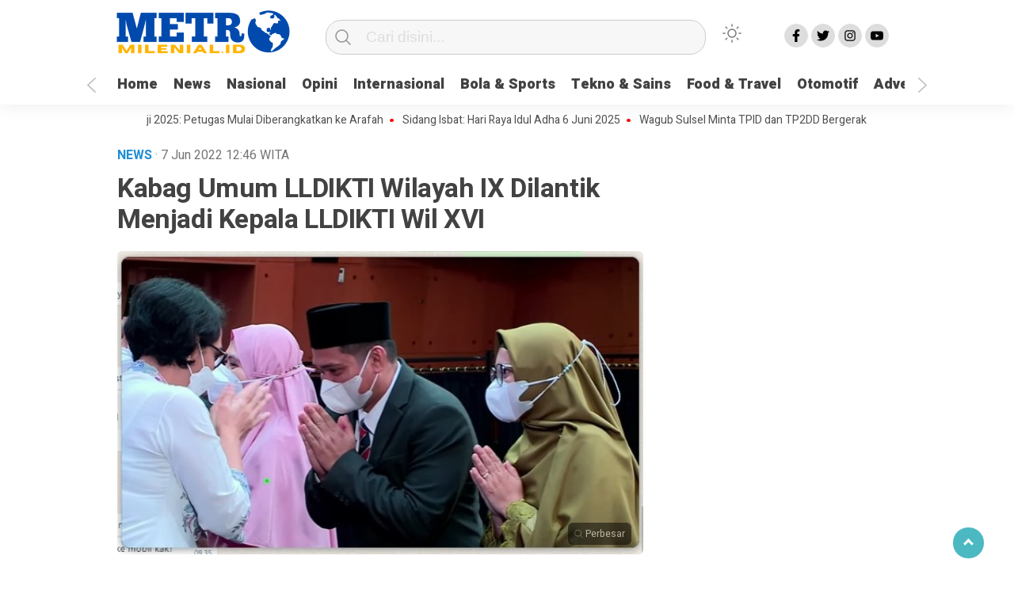

--- FILE ---
content_type: text/html; charset=UTF-8
request_url: https://metromilenial.id/2022/06/07/kabag-umum-lldikti-wilayah-ix-dilantik-menjadi-kepala-lldikti-wil-xvi/
body_size: 12472
content:
<!doctype html><html class="no-js" lang="id" ><head><meta charset="UTF-8"><link href="http://gmpg.org/xfn/11" rel="profile"><link href="https://metromilenial.id/xmlrpc.php" rel="pingback"><meta http-equiv="x-ua-compatible" content="ie=edge"><meta content="width=device-width, initial-scale=1" name="viewport"><meta name='robots' content='index, follow, max-image-preview:large, max-snippet:-1, max-video-preview:-1' /> <!-- This site is optimized with the Yoast SEO plugin v25.1 - https://yoast.com/wordpress/plugins/seo/ --><link media="all" href="https://metromilenial.id/wp-content/cache/autoptimize/css/autoptimize_8e9f2baff9f9af47acfbea41f1632d4b.css" rel="stylesheet"><link media="screen" href="https://metromilenial.id/wp-content/cache/autoptimize/css/autoptimize_f8d8cb9576a4a9303b64bfdbf3cde306.css" rel="stylesheet"><title>Kabag Umum LLDIKTI Wilayah IX Dilantik Menjadi Kepala LLDIKTI Wil XVI - Metro Milenial</title><link rel="canonical" href="https://metromilenial.id/2022/06/07/kabag-umum-lldikti-wilayah-ix-dilantik-menjadi-kepala-lldikti-wil-xvi/" /><meta property="og:locale" content="id_ID" /><meta property="og:type" content="article" /><meta property="og:title" content="Kabag Umum LLDIKTI Wilayah IX Dilantik Menjadi Kepala LLDIKTI Wil XVI - Metro Milenial" /><meta property="og:description" content="MAKASSAR &#8212; Hari ini LLDIKTI Wilayah IX melepas Kepala Bagian Umum LLDIKTI Wilayah IX untuk..." /><meta property="og:url" content="https://metromilenial.id/2022/06/07/kabag-umum-lldikti-wilayah-ix-dilantik-menjadi-kepala-lldikti-wil-xvi/" /><meta property="og:site_name" content="Metro Milenial" /><meta property="article:publisher" content="https://www.facebook.com/profile.php?id=100081594500324" /><meta property="article:published_time" content="2022-06-07T04:46:47+00:00" /><meta property="article:modified_time" content="2022-06-07T04:56:45+00:00" /><meta property="og:image" content="https://metromilenial.id/wp-content/plugins/og-image-overlay-master/generate-og-image.php?p=1784" /><meta property="og:image:width" content="622" /><meta property="og:image:height" content="359" /><meta property="og:image:type" content="image/jpeg" /><meta name="author" content="metromilenial" /><meta name="twitter:card" content="summary_large_image" /><meta name="twitter:creator" content="@metromilenial" /><meta name="twitter:site" content="@metromilenial" /><meta name="twitter:label1" content="Ditulis oleh" /><meta name="twitter:data1" content="metromilenial" /><meta name="twitter:label2" content="Estimasi waktu membaca" /><meta name="twitter:data2" content="3 menit" /> <script type="application/ld+json" class="yoast-schema-graph">{"@context":"https://schema.org","@graph":[{"@type":"Article","@id":"https://metromilenial.id/2022/06/07/kabag-umum-lldikti-wilayah-ix-dilantik-menjadi-kepala-lldikti-wil-xvi/#article","isPartOf":{"@id":"https://metromilenial.id/2022/06/07/kabag-umum-lldikti-wilayah-ix-dilantik-menjadi-kepala-lldikti-wil-xvi/"},"author":{"name":"metromilenial","@id":"https://metromilenial.id/#/schema/person/306995868efa28320b73a4706d36cedf"},"headline":"Kabag Umum LLDIKTI Wilayah IX Dilantik Menjadi Kepala LLDIKTI Wil XVI","datePublished":"2022-06-07T04:46:47+00:00","dateModified":"2022-06-07T04:56:45+00:00","mainEntityOfPage":{"@id":"https://metromilenial.id/2022/06/07/kabag-umum-lldikti-wilayah-ix-dilantik-menjadi-kepala-lldikti-wil-xvi/"},"wordCount":427,"commentCount":0,"publisher":{"@id":"https://metromilenial.id/#organization"},"image":{"@id":"https://metromilenial.id/2022/06/07/kabag-umum-lldikti-wilayah-ix-dilantik-menjadi-kepala-lldikti-wil-xvi/#primaryimage"},"thumbnailUrl":"https://metromilenial.id/wp-content/uploads/2022/06/WhatsApp-Image-2022-06-07-at-10.39.52-AM.jpeg","keywords":["Kepala Bagian Umum","LLDIKTI Wilayah IX Melepas"],"articleSection":["News"],"inLanguage":"id","potentialAction":[{"@type":"CommentAction","name":"Comment","target":["https://metromilenial.id/2022/06/07/kabag-umum-lldikti-wilayah-ix-dilantik-menjadi-kepala-lldikti-wil-xvi/#respond"]}]},{"@type":"WebPage","@id":"https://metromilenial.id/2022/06/07/kabag-umum-lldikti-wilayah-ix-dilantik-menjadi-kepala-lldikti-wil-xvi/","url":"https://metromilenial.id/2022/06/07/kabag-umum-lldikti-wilayah-ix-dilantik-menjadi-kepala-lldikti-wil-xvi/","name":"Kabag Umum LLDIKTI Wilayah IX Dilantik Menjadi Kepala LLDIKTI Wil XVI - Metro Milenial","isPartOf":{"@id":"https://metromilenial.id/#website"},"primaryImageOfPage":{"@id":"https://metromilenial.id/2022/06/07/kabag-umum-lldikti-wilayah-ix-dilantik-menjadi-kepala-lldikti-wil-xvi/#primaryimage"},"image":{"@id":"https://metromilenial.id/2022/06/07/kabag-umum-lldikti-wilayah-ix-dilantik-menjadi-kepala-lldikti-wil-xvi/#primaryimage"},"thumbnailUrl":"https://metromilenial.id/wp-content/uploads/2022/06/WhatsApp-Image-2022-06-07-at-10.39.52-AM.jpeg","datePublished":"2022-06-07T04:46:47+00:00","dateModified":"2022-06-07T04:56:45+00:00","breadcrumb":{"@id":"https://metromilenial.id/2022/06/07/kabag-umum-lldikti-wilayah-ix-dilantik-menjadi-kepala-lldikti-wil-xvi/#breadcrumb"},"inLanguage":"id","potentialAction":[{"@type":"ReadAction","target":["https://metromilenial.id/2022/06/07/kabag-umum-lldikti-wilayah-ix-dilantik-menjadi-kepala-lldikti-wil-xvi/"]}]},{"@type":"ImageObject","inLanguage":"id","@id":"https://metromilenial.id/2022/06/07/kabag-umum-lldikti-wilayah-ix-dilantik-menjadi-kepala-lldikti-wil-xvi/#primaryimage","url":"https://metromilenial.id/wp-content/uploads/2022/06/WhatsApp-Image-2022-06-07-at-10.39.52-AM.jpeg","contentUrl":"https://metromilenial.id/wp-content/uploads/2022/06/WhatsApp-Image-2022-06-07-at-10.39.52-AM.jpeg","width":622,"height":359},{"@type":"BreadcrumbList","@id":"https://metromilenial.id/2022/06/07/kabag-umum-lldikti-wilayah-ix-dilantik-menjadi-kepala-lldikti-wil-xvi/#breadcrumb","itemListElement":[{"@type":"ListItem","position":1,"name":"Home","item":"https://metromilenial.id/"},{"@type":"ListItem","position":2,"name":"Kabag Umum LLDIKTI Wilayah IX Dilantik Menjadi Kepala LLDIKTI Wil XVI"}]},{"@type":"WebSite","@id":"https://metromilenial.id/#website","url":"https://metromilenial.id/","name":"Metro Milenial","description":"Bersama Membangun Dunia Milenial","publisher":{"@id":"https://metromilenial.id/#organization"},"potentialAction":[{"@type":"SearchAction","target":{"@type":"EntryPoint","urlTemplate":"https://metromilenial.id/?s={search_term_string}"},"query-input":{"@type":"PropertyValueSpecification","valueRequired":true,"valueName":"search_term_string"}}],"inLanguage":"id"},{"@type":"Organization","@id":"https://metromilenial.id/#organization","name":"metromilenial Group","url":"https://metromilenial.id/","logo":{"@type":"ImageObject","inLanguage":"id","@id":"https://metromilenial.id/#/schema/logo/image/","url":"https://metromilenial.id/wp-content/uploads/2022/06/cropped-METR-removebg-preview-1.png","contentUrl":"https://metromilenial.id/wp-content/uploads/2022/06/cropped-METR-removebg-preview-1.png","width":232,"height":61,"caption":"metromilenial Group"},"image":{"@id":"https://metromilenial.id/#/schema/logo/image/"},"sameAs":["https://www.facebook.com/profile.php?id=100081594500324","https://x.com/metromilenial"]},{"@type":"Person","@id":"https://metromilenial.id/#/schema/person/306995868efa28320b73a4706d36cedf","name":"metromilenial","image":{"@type":"ImageObject","inLanguage":"id","@id":"https://metromilenial.id/#/schema/person/image/","url":"https://secure.gravatar.com/avatar/fc6679100c067d2d86a07e0beef4a9ebbce792ab138550f4db1354d7e58a4fdf?s=96&d=mm&r=g","contentUrl":"https://secure.gravatar.com/avatar/fc6679100c067d2d86a07e0beef4a9ebbce792ab138550f4db1354d7e58a4fdf?s=96&d=mm&r=g","caption":"metromilenial"},"sameAs":["https://metromilenial.id/wp"],"url":"https://metromilenial.id/author/metromilenial/"}]}</script> <!-- / Yoast SEO plugin. --><link rel='dns-prefetch' href='//cdn.jsdelivr.net' /><link rel="alternate" type="application/rss+xml" title="Metro Milenial &raquo; Feed" href="https://metromilenial.id/feed/" /><link rel="alternate" type="application/rss+xml" title="Metro Milenial &raquo; Umpan Komentar" href="https://metromilenial.id/comments/feed/" /> <script type="text/javascript" id="wpp-js" src="https://metromilenial.id/wp-content/plugins/wordpress-popular-posts/assets/js/wpp.min.js?ver=7.3.6" data-sampling="0" data-sampling-rate="100" data-api-url="https://metromilenial.id/wp-json/wordpress-popular-posts" data-post-id="1784" data-token="36f62e8afe" data-lang="0" data-debug="0"></script> <link rel="alternate" type="application/rss+xml" title="Metro Milenial &raquo; Kabag Umum LLDIKTI Wilayah IX Dilantik Menjadi Kepala LLDIKTI Wil XVI Umpan Komentar" href="https://metromilenial.id/2022/06/07/kabag-umum-lldikti-wilayah-ix-dilantik-menjadi-kepala-lldikti-wil-xvi/feed/" /> <script type="text/javascript">/* <![CDATA[ */
window._wpemojiSettings = {"baseUrl":"https:\/\/s.w.org\/images\/core\/emoji\/16.0.1\/72x72\/","ext":".png","svgUrl":"https:\/\/s.w.org\/images\/core\/emoji\/16.0.1\/svg\/","svgExt":".svg","source":{"concatemoji":"https:\/\/metromilenial.id\/wp-includes\/js\/wp-emoji-release.min.js?ver=6.8.3"}};
/*! This file is auto-generated */
!function(s,n){var o,i,e;function c(e){try{var t={supportTests:e,timestamp:(new Date).valueOf()};sessionStorage.setItem(o,JSON.stringify(t))}catch(e){}}function p(e,t,n){e.clearRect(0,0,e.canvas.width,e.canvas.height),e.fillText(t,0,0);var t=new Uint32Array(e.getImageData(0,0,e.canvas.width,e.canvas.height).data),a=(e.clearRect(0,0,e.canvas.width,e.canvas.height),e.fillText(n,0,0),new Uint32Array(e.getImageData(0,0,e.canvas.width,e.canvas.height).data));return t.every(function(e,t){return e===a[t]})}function u(e,t){e.clearRect(0,0,e.canvas.width,e.canvas.height),e.fillText(t,0,0);for(var n=e.getImageData(16,16,1,1),a=0;a<n.data.length;a++)if(0!==n.data[a])return!1;return!0}function f(e,t,n,a){switch(t){case"flag":return n(e,"\ud83c\udff3\ufe0f\u200d\u26a7\ufe0f","\ud83c\udff3\ufe0f\u200b\u26a7\ufe0f")?!1:!n(e,"\ud83c\udde8\ud83c\uddf6","\ud83c\udde8\u200b\ud83c\uddf6")&&!n(e,"\ud83c\udff4\udb40\udc67\udb40\udc62\udb40\udc65\udb40\udc6e\udb40\udc67\udb40\udc7f","\ud83c\udff4\u200b\udb40\udc67\u200b\udb40\udc62\u200b\udb40\udc65\u200b\udb40\udc6e\u200b\udb40\udc67\u200b\udb40\udc7f");case"emoji":return!a(e,"\ud83e\udedf")}return!1}function g(e,t,n,a){var r="undefined"!=typeof WorkerGlobalScope&&self instanceof WorkerGlobalScope?new OffscreenCanvas(300,150):s.createElement("canvas"),o=r.getContext("2d",{willReadFrequently:!0}),i=(o.textBaseline="top",o.font="600 32px Arial",{});return e.forEach(function(e){i[e]=t(o,e,n,a)}),i}function t(e){var t=s.createElement("script");t.src=e,t.defer=!0,s.head.appendChild(t)}"undefined"!=typeof Promise&&(o="wpEmojiSettingsSupports",i=["flag","emoji"],n.supports={everything:!0,everythingExceptFlag:!0},e=new Promise(function(e){s.addEventListener("DOMContentLoaded",e,{once:!0})}),new Promise(function(t){var n=function(){try{var e=JSON.parse(sessionStorage.getItem(o));if("object"==typeof e&&"number"==typeof e.timestamp&&(new Date).valueOf()<e.timestamp+604800&&"object"==typeof e.supportTests)return e.supportTests}catch(e){}return null}();if(!n){if("undefined"!=typeof Worker&&"undefined"!=typeof OffscreenCanvas&&"undefined"!=typeof URL&&URL.createObjectURL&&"undefined"!=typeof Blob)try{var e="postMessage("+g.toString()+"("+[JSON.stringify(i),f.toString(),p.toString(),u.toString()].join(",")+"));",a=new Blob([e],{type:"text/javascript"}),r=new Worker(URL.createObjectURL(a),{name:"wpTestEmojiSupports"});return void(r.onmessage=function(e){c(n=e.data),r.terminate(),t(n)})}catch(e){}c(n=g(i,f,p,u))}t(n)}).then(function(e){for(var t in e)n.supports[t]=e[t],n.supports.everything=n.supports.everything&&n.supports[t],"flag"!==t&&(n.supports.everythingExceptFlag=n.supports.everythingExceptFlag&&n.supports[t]);n.supports.everythingExceptFlag=n.supports.everythingExceptFlag&&!n.supports.flag,n.DOMReady=!1,n.readyCallback=function(){n.DOMReady=!0}}).then(function(){return e}).then(function(){var e;n.supports.everything||(n.readyCallback(),(e=n.source||{}).concatemoji?t(e.concatemoji):e.wpemoji&&e.twemoji&&(t(e.twemoji),t(e.wpemoji)))}))}((window,document),window._wpemojiSettings);
/* ]]> */</script> <script  src="https://metromilenial.id/wp-includes/js/jquery/jquery.min.js?ver=3.7.1" id="jquery-core-js"></script> <link rel="https://api.w.org/" href="https://metromilenial.id/wp-json/" /><link rel="alternate" title="JSON" type="application/json" href="https://metromilenial.id/wp-json/wp/v2/posts/1784" /><link rel="EditURI" type="application/rsd+xml" title="RSD" href="https://metromilenial.id/xmlrpc.php?rsd" /><meta name="generator" content="WordPress 6.8.3" /><link rel='shortlink' href='https://metromilenial.id/?p=1784' /><link rel="alternate" title="oEmbed (JSON)" type="application/json+oembed" href="https://metromilenial.id/wp-json/oembed/1.0/embed?url=https%3A%2F%2Fmetromilenial.id%2F2022%2F06%2F07%2Fkabag-umum-lldikti-wilayah-ix-dilantik-menjadi-kepala-lldikti-wil-xvi%2F" /><link rel="alternate" title="oEmbed (XML)" type="text/xml+oembed" href="https://metromilenial.id/wp-json/oembed/1.0/embed?url=https%3A%2F%2Fmetromilenial.id%2F2022%2F06%2F07%2Fkabag-umum-lldikti-wilayah-ix-dilantik-menjadi-kepala-lldikti-wil-xvi%2F&#038;format=xml" /><meta property="fb:app_id" content=""/><meta name="onesignal" content="wordpress-plugin"/> <script>window.OneSignalDeferred = window.OneSignalDeferred || [];

      OneSignalDeferred.push(function(OneSignal) {
        var oneSignal_options = {};
        window._oneSignalInitOptions = oneSignal_options;

        oneSignal_options['serviceWorkerParam'] = { scope: '/wp-content/plugins/onesignal-free-web-push-notifications/sdk_files/push/onesignal/' };
oneSignal_options['serviceWorkerPath'] = 'OneSignalSDKWorker.js';

        OneSignal.Notifications.setDefaultUrl("https://metromilenial.id");

        oneSignal_options['wordpress'] = true;
oneSignal_options['appId'] = 'e81bba4c-1f2d-41b2-9b3b-91f5041fbbcd';
oneSignal_options['allowLocalhostAsSecureOrigin'] = true;
oneSignal_options['welcomeNotification'] = { };
oneSignal_options['welcomeNotification']['title'] = "";
oneSignal_options['welcomeNotification']['message'] = "";
oneSignal_options['path'] = "https://metromilenial.id/wp-content/plugins/onesignal-free-web-push-notifications/sdk_files/";
oneSignal_options['safari_web_id'] = "web.onesignal.auto.62a04992-e924-4258-8064-560c4d6dc347";
oneSignal_options['promptOptions'] = { };
oneSignal_options['notifyButton'] = { };
oneSignal_options['notifyButton']['enable'] = true;
oneSignal_options['notifyButton']['position'] = 'bottom-right';
oneSignal_options['notifyButton']['theme'] = 'default';
oneSignal_options['notifyButton']['size'] = 'medium';
oneSignal_options['notifyButton']['showCredit'] = true;
oneSignal_options['notifyButton']['text'] = {};
              OneSignal.init(window._oneSignalInitOptions);
                    });

      function documentInitOneSignal() {
        var oneSignal_elements = document.getElementsByClassName("OneSignal-prompt");

        var oneSignalLinkClickHandler = function(event) { OneSignal.Notifications.requestPermission(); event.preventDefault(); };        for(var i = 0; i < oneSignal_elements.length; i++)
          oneSignal_elements[i].addEventListener('click', oneSignalLinkClickHandler, false);
      }

      if (document.readyState === 'complete') {
           documentInitOneSignal();
      }
      else {
           window.addEventListener("load", function(event){
               documentInitOneSignal();
          });
      }</script> <link rel="icon" href="https://metromilenial.id/wp-content/uploads/2022/05/MM__3_-removebg-preview-32x32.png" sizes="32x32" /><link rel="icon" href="https://metromilenial.id/wp-content/uploads/2022/05/MM__3_-removebg-preview-192x192.png" sizes="192x192" /><link rel="apple-touch-icon" href="https://metromilenial.id/wp-content/uploads/2022/05/MM__3_-removebg-preview-180x180.png" /><meta name="msapplication-TileImage" content="https://metromilenial.id/wp-content/uploads/2022/05/MM__3_-removebg-preview-270x270.png" /><meta name="theme-color" content="#009BA9" /> <script src="https://cdn.onesignal.com/sdks/OneSignalSDK.js" async=""></script> <script>window.OneSignal = window.OneSignal || [];
  OneSignal.push(function() {
    OneSignal.init({
      appId: "e81bba4c-1f2d-41b2-9b3b-91f5041fbbcd",
    });
  });</script> <meta name="google-site-verification" content="ZJYyg0EtFJhxFy4w76erNi_PH-fNxmWFd_gS5BjcwBk" /> <!-- Global site tag (gtag.js) - Google Analytics --> <script async src="https://www.googletagmanager.com/gtag/js?id=UA-230285172-1"></script> <script>window.dataLayer = window.dataLayer || [];
  function gtag(){dataLayer.push(arguments);}
  gtag('js', new Date());

  gtag('config', 'UA-230285172-1');</script> <!-- Google Tag Manager --> <script>(function(w,d,s,l,i){w[l]=w[l]||[];w[l].push({'gtm.start':
new Date().getTime(),event:'gtm.js'});var f=d.getElementsByTagName(s)[0],
j=d.createElement(s),dl=l!='dataLayer'?'&l='+l:'';j.async=true;j.src=
'https://www.googletagmanager.com/gtm.js?id='+i+dl;f.parentNode.insertBefore(j,f);
})(window,document,'script','dataLayer','GTM-WZBGKGJ');</script> <!-- End Google Tag Manager --></head><body class="wp-singular post-template-default single single-post postid-1784 single-format-standard wp-custom-logo wp-theme-kobaran" > <script>// Get the modal
var modal = document.getElementById('sidebar-banner-mobile-bawah');

// When the user clicks anywhere outside of the modal, close it
window.onclick = function(event) {
  if (event.target == modal) {
    modal.style.display = "none";
  }
}</script> <div id="sidebar-banner-mobile-bawah"><div></div><!-- sidebar-banner-mobile-bawah WRAP --></div><!-- sidebar-banner-mobile-bawah BANNER --><header><div class="hamburger-button"><p class="atas"></p><p class="tengah"></p><p class="bawah"></p></div><div class="mobile-menu-kiri-wrap"><p class="judul-menu"> Menu <span class="close-button-hamburger">&#10006;</span></p><div class="container"><div class="modegelap"> Mode Gelap</div> <label class="switch" for="checkbox"> <input type="checkbox" class="tombolmodegelap" id="checkbox" /><div class="slider round"></div> </label></div><div class="menu-menu-utama-container"><ul id="menu-menu-utama" class="mobile-menu-kiri"><li id="menu-item-1199" class="menu-item menu-item-type-custom menu-item-object-custom menu-item-home menu-item-1199"><a href="https://metromilenial.id/">Home</a></li><li id="menu-item-1201" class="menu-item menu-item-type-taxonomy menu-item-object-category current-post-ancestor current-menu-parent current-post-parent menu-item-1201"><a href="https://metromilenial.id/category/news/">News</a></li><li id="menu-item-1546" class="menu-item menu-item-type-taxonomy menu-item-object-category menu-item-1546"><a href="https://metromilenial.id/category/nasional/">Nasional</a></li><li id="menu-item-1551" class="menu-item menu-item-type-taxonomy menu-item-object-category menu-item-1551"><a href="https://metromilenial.id/category/opini/">Opini</a></li><li id="menu-item-1547" class="menu-item menu-item-type-taxonomy menu-item-object-category menu-item-1547"><a href="https://metromilenial.id/category/internasional/">Internasional</a></li><li id="menu-item-1205" class="menu-item menu-item-type-taxonomy menu-item-object-category menu-item-1205"><a href="https://metromilenial.id/category/bola-sports/">Bola &amp; Sports</a></li><li id="menu-item-1215" class="menu-item menu-item-type-taxonomy menu-item-object-category menu-item-1215"><a href="https://metromilenial.id/category/tekno-sains/">Tekno &amp; Sains</a></li><li id="menu-item-1214" class="menu-item menu-item-type-taxonomy menu-item-object-category menu-item-1214"><a href="https://metromilenial.id/category/food-travel/">Food &amp; Travel</a></li><li id="menu-item-1204" class="menu-item menu-item-type-taxonomy menu-item-object-category menu-item-1204"><a href="https://metromilenial.id/category/otomotif/">Otomotif</a></li><li id="menu-item-1552" class="menu-item menu-item-type-taxonomy menu-item-object-category menu-item-1552"><a href="https://metromilenial.id/category/advetorial/">Advetorial</a></li><li id="menu-item-1209" class="menu-item menu-item-type-custom menu-item-object-custom menu-item-has-children menu-item-1209"><a href="#">More</a><ul class="sub-menu"><li id="menu-item-1216" class="menu-item menu-item-type-post_type menu-item-object-page menu-item-1216"><a href="https://metromilenial.id/login/">Login</a></li></ul></li></ul></div><p class="copyright-mobile"> Copyright ©2026 Metro Milenial All Rights Reserved</p></div><div class="fixed-wrap"> <a id="logo" href="https://metromilenial.id/ " rel="home"> <img src="https://metromilenial.id/wp-content/uploads/2022/05/cropped-METR-removebg-preview-1.png" alt="logo"></a><form method="get" id="searchform" class="searchform themeform" action="https://metromilenial.id/"><div> <input type="text" class="search" name="s" placeholder="Cari disini..." value="" /> <input type="submit" id="searchsubmit" /></div></form><div class="containerdua"> <label class="switch" for="checkbox"> <input type="checkbox" class="tombolmodegelap" id="checkbox" /><div class="gelapterang"></div> </label></div><div id="search-mobile-button"></div><div id="media-sosial-header"> <a target="_blank" class="fb" href="https://www.facebook.com/Metro-Milenial-110051358390023"></a> <a target="_blank" class="twitter" href="https://twitter.com/metromilenial"></a> <a target="_blank" class="instagram" href="https://www.instagram.com/mmetromilenial/"></a> <a target="_blank" class="youtube" href="https://www.youtube.com/channel/UCeSA95snG2BLKG7NLgLkfFQ"></a></div><div class="clr"></div> <button id="geserkiri" type="button"></button><div class="menu-menu-utama-container"><ul id="menu-utama" class="menu-utama"><li class="menu-item menu-item-type-custom menu-item-object-custom menu-item-home menu-item-1199"><a href="https://metromilenial.id/">Home</a></li><li class="menu-item menu-item-type-taxonomy menu-item-object-category current-post-ancestor current-menu-parent current-post-parent menu-item-1201"><a href="https://metromilenial.id/category/news/">News</a></li><li class="menu-item menu-item-type-taxonomy menu-item-object-category menu-item-1546"><a href="https://metromilenial.id/category/nasional/">Nasional</a></li><li class="menu-item menu-item-type-taxonomy menu-item-object-category menu-item-1551"><a href="https://metromilenial.id/category/opini/">Opini</a></li><li class="menu-item menu-item-type-taxonomy menu-item-object-category menu-item-1547"><a href="https://metromilenial.id/category/internasional/">Internasional</a></li><li class="menu-item menu-item-type-taxonomy menu-item-object-category menu-item-1205"><a href="https://metromilenial.id/category/bola-sports/">Bola &amp; Sports</a></li><li class="menu-item menu-item-type-taxonomy menu-item-object-category menu-item-1215"><a href="https://metromilenial.id/category/tekno-sains/">Tekno &amp; Sains</a></li><li class="menu-item menu-item-type-taxonomy menu-item-object-category menu-item-1214"><a href="https://metromilenial.id/category/food-travel/">Food &amp; Travel</a></li><li class="menu-item menu-item-type-taxonomy menu-item-object-category menu-item-1204"><a href="https://metromilenial.id/category/otomotif/">Otomotif</a></li><li class="menu-item menu-item-type-taxonomy menu-item-object-category menu-item-1552"><a href="https://metromilenial.id/category/advetorial/">Advetorial</a></li><li class="menu-item menu-item-type-custom menu-item-object-custom menu-item-has-children menu-item-1209"><a href="#">More</a><ul class="sub-menu"><li class="menu-item menu-item-type-post_type menu-item-object-page menu-item-1216"><a href="https://metromilenial.id/login/">Login</a></li></ul></li></ul></div><button id="geserkanan" type="button"></button></div></header><div class="add-height"></div><!-- add-height --> <!-- marquee --><div class="marquee"> <a href="https://metromilenial.id/2025/06/04/update-haji-2025-petugas-mulai-diberangkatkan-ke-arafah/">Update Haji 2025: Petugas Mulai Diberangkatkan ke Arafah</a> <a href="https://metromilenial.id/2025/05/29/sidang-isbat-hari-raya-idul-adha-6-juni-2025/">Sidang Isbat: Hari Raya Idul Adha 6 Juni 2025</a> <a href="https://metromilenial.id/2025/05/29/wagub-sulsel-minta-tpid-dan-tp2dd-bergerak-tepat-sasaran/">Wagub Sulsel Minta TPID dan TP2DD Bergerak Tepat Sasaran</a> <a href="https://metromilenial.id/2025/05/17/daker-bandara-siap-sambut-kedatangan-gelombang-ii-jemaah-haji-di-jeddah/">Daker Bandara Siap Sambut Kedatangan Gelombang II Jemaah Haji di Jeddah</a> <a href="https://metromilenial.id/2025/05/17/sempat-viral-di-medsos-sejumlah-koper-cjh-sub-di-madinah-diturunkan-dari-bus-berikut-penjelasannya/">Sempat Viral di Medsos Sejumlah Koper CJH SUB di Madinah Diturunkan dari Bus, Berikut Penjelasannya!</a></div> <!-- akhir div marquee --><div id="sidebar-banner-160x600-kanan"><div></div><!-- sidebar-banner-160x600-kanan WRAP --></div><!-- sidebar-banner-160x600-kanan BANNER --><div id="sidebar-banner-160x600-kiri"><div></div><!-- sidebar-banner-160x600-kiri WRAP --></div><!-- sidebar-banner-160x600-kiri BANNER --><div id="single-wrap"><div class="single-article" id="post-16148" class="class-name post-16148 post type-post status-publish format-standard has-post-thumbnail hentry category-news tag-breaking-news tag-headline"><div class="single-category-header"><div class="wrap-kategori-tanggal"><p class="single-kategori">News <span class="tanggal"> · 7 Jun 2022 </span> <span class="tanggal"> 12:46</span> <span class="tanggal"> WITA</span></p></div><div id="single-share-wrap-mobile"> <a class="fb" href="https://www.facebook.com/sharer/sharer.php?u=https://metromilenial.id/2022/06/07/kabag-umum-lldikti-wilayah-ix-dilantik-menjadi-kepala-lldikti-wil-xvi/" onclick="window.open(this.href,'window','width=640,height=480,resizable,scrollbars,toolbar,menubar');return false;"></a> <a class="twitter" href="https://twitter.com/home?status=https://metromilenial.id/2022/06/07/kabag-umum-lldikti-wilayah-ix-dilantik-menjadi-kepala-lldikti-wil-xvi/" onclick="window.open(this.href,'window','width=640,height=480,resizable,scrollbars,toolbar,menubar') ;return false;"></a> <a class="google" href="https://plus.google.com/share?url=https://metromilenial.id/2022/06/07/kabag-umum-lldikti-wilayah-ix-dilantik-menjadi-kepala-lldikti-wil-xvi/" onclick="window.open(this.href,'window','width=640,height=480,resizable,scrollbars,toolbar,menubar') ;return false;"></a> <a class="whatsapp" href="whatsapp://send?text=https://metromilenial.id/2022/06/07/kabag-umum-lldikti-wilayah-ix-dilantik-menjadi-kepala-lldikti-wil-xvi/" onclick="window.open(this.href,'window','width=640,height=480,resizable,scrollbars,toolbar,menubar') ;return false;"></a></div><div class="clr"></div></div><!-- akhir single-category-header --><h1>Kabag Umum LLDIKTI Wilayah IX Dilantik Menjadi Kepala LLDIKTI Wil XVI</h1><p class="single-photo-wrap"> <a href="https://metromilenial.id/wp-content/uploads/2022/06/WhatsApp-Image-2022-06-07-at-10.39.52-AM.jpeg" data-lbwps-width="622" data-lbwps-height="359" data-lbwps-srcsmall="https://metromilenial.id/wp-content/uploads/2022/06/WhatsApp-Image-2022-06-07-at-10.39.52-AM-300x173.jpeg"><img class="foto-utama" src="https://metromilenial.id/wp-content/uploads/2022/06/WhatsApp-Image-2022-06-07-at-10.39.52-AM.jpeg" alt="
 Kabag Umum LLDIKTI Wilayah IX Dilantik Menjadi Kepala LLDIKTI Wil XVI"> <span class="perbesar">Perbesar</span></a></p><div class="single-article-text"><p><strong>MAKASSAR &#8212; </strong>Hari ini LLDIKTI Wilayah IX melepas Kepala Bagian Umum LLDIKTI Wilayah IX untuk mengemban amanah sebagai Kepala LLDIKTI Wilayah XVI.</p><p>“Kami rela melepasmu demi Negeri”, pesan Kepala LLDIKTI Wilayah IX, Drs. Andi Lukman, M.Si.</p><p>Kepala Bagian Tata Usaha LLDIKTI Wilayah IX Sultanbatara, Munawir Sadzali Razak, S.Ip., MA, Selasa pagi 7 Juni 2022 resmi dilantik menjadi Kepala LLDIKTI Wilayah XVI Gorontalo oleh Sekretaris Jenderal Kemendikbudristek : Ir. Suharti, MA, PhD, di Kantor Kemendikbudristek Jakarta.</p><p>Munawir Sadzali Razak, menggantikan pejabat lama Kepala LLDIKTI XVI, Prof. Dr. Ir. Mahludin MP Baruwadi.</p><p>Sekjen Kemendikbudristek, Suharti usai pelantikan menitip beberapa pesan kepada Munawir Sadzali agar Kantor LLDIKTI, senantiasa melakukan penguatan dan pendampingan program kementerian Merdeka Belajar Kampus Merdeka (MBKM) agar tetap terlaksana dengan baik di Perguruan Tinggi Swasta.</p><p>Selain itu Suharti juga berpesan sukseskan kegiatan kementerian Program Indonesia Pintar (PIP) karena alokasi dana cukup besar untuk program sekitar Rp 9 Trilyun untuk tahun depan.</p><p>Bantuan PIP yang cukup besar itu sehingga para mahasiswa yang mendapat bantuan itu benar benar yang berhak.</p><p>Tata kelola transparansi dan akuntabilitas tetap harus senantiasa menjadi perhatian dalam memberi pelayanan kepada masyarakat.</p><p>LLDIKTI juga diberi tugas pendirian perguruan tinggi, pembukaan program studi, semua ini harus terlayani dengan baik mudah dan akuntabel.</p><p>Peran dan tugas yang diembah Kantor LLDIKTI ini sehingga masyarakat tidak ada lagi yang cari pihak lain untuk urus izin perguruan tinggi, dan yang terjadi adalah izin izin palsu.</p><p>Fungsi pengendalian dan pengawasan LLDIKTI harus jadi prioritas dengan melakukan migitasi dini. Potensi konflik di PT harus senantiasa perlu menjadi perhatian dan secara dini dilakukan migitasi.</p><p>Saat pelantikan Kepala LLDIKTI XVI Gorontalo juga dilantik 1 pejabat fungsional, dua pimpinan PTN serta 4 Kepala LLDIKTI.</p><p>Turut hadir dalam acara pelantikan, Kepala LLDIKTI Wilayah IX Sultan Batara, Drs.Andi Lukman, M.Si dan para pejabat lainnnya.</p><blockquote><p><em><strong>Munawir Razak mulai meniti karier selaku, Analis Kebijakan Kerjasama Iptek Internasional, Kementerian Riset dan Teknologi (2006-2010). Kepala Subbagian Pers dan Media, Kementerian Riset dan Teknologi (2010-2014).</strong></em></p></blockquote><p>Kepala Subbagian Komunikasi Media Massa, Kementerian Riset Teknologi dan Pendidikan Tinggi (2015-2016)</p><p>Kepala Bagian Komunikasi Publik, Kementerian Riset Teknologi dan Pendidikan Tinggi (2016-2018).</p><p>Kepala Bagian Kelembagaan dan Sistem Informasi, Lembaga Layanan Pendidikan Tinggi Wilayah IX Sulawesi (2018-2020).</p><p>Analis Kepegawaian Ahli Madya, Lembaga Layanan Pendidikan Tinggi Wilayah IX Sulawesi (2020-2021)</p><p>Kepala Bagian Tata Usaha, Lembaga Layanan Pendidikan Tinggi Wilayah IX Sulawesi Selatan, Tenggara dan Barat (2021 sd 2022).</p><p>Kepala Bagian Umum, Lembaga Layanan Pendidikan Tinggi Wilayah IX Sulawesi Selatan, Tenggara dan Barat (2022 sd sekarang).</p><p>Sarjana Hubungan Internasional, Universitas Hasanuddin Makassar (2005).<br /> Magister Administrasi (Publik), Universitas Indonesia (2014). Doktor Administrasi Publik, Universitas Negeri Makassar <em>(on-going)</em>. <strong>(***)</strong></p><div id="wpdevar_comment_2" style="width:100%;text-align:left;"> <span style="padding: 10px;font-size:20px;font-family:Arial,Helvetica Neue,Helvetica,sans-serif;color:#000000;"></span><div class="fb-comments" data-href="https://metromilenial.id/2022/06/07/kabag-umum-lldikti-wilayah-ix-dilantik-menjadi-kepala-lldikti-wil-xvi/" data-order-by="social" data-numposts="7" data-width="100%" style="display:block;"></div></div></div><div class='totalpembaca'>Artikel ini telah dibaca 19 kali</div><div class="clr"></div><div class="tagname"> <a href="https://metromilenial.id/tag/kepala-bagian-umum/" rel="tag">Kepala Bagian Umum</a> <a href="https://metromilenial.id/tag/lldikti-wilayah-ix-melepas/" rel="tag">LLDIKTI Wilayah IX Melepas</a></div><!-- end tagname --><p class="single-post-view-counter"></p><div class="writer"> <img alt='' src='https://secure.gravatar.com/avatar/fc6679100c067d2d86a07e0beef4a9ebbce792ab138550f4db1354d7e58a4fdf?s=64&#038;d=mm&#038;r=g' srcset='https://secure.gravatar.com/avatar/fc6679100c067d2d86a07e0beef4a9ebbce792ab138550f4db1354d7e58a4fdf?s=128&#038;d=mm&#038;r=g 2x' class='avatar avatar-64 photo' height='64' width='64' decoding='async'/> <img src="https://metromilenial.id/wp-content/themes/kobaran/images/badge-check-verify.png" class="badge-check" alt="badge-check"><p class="writer-name"> <a href="https://metromilenial.id/author/metromilenial/" title="Pos-pos oleh metromilenial" rel="author">metromilenial</a> <span>Tim Kreatif</span></p><div class="clr"></div></div><!-- akhir writer --><div class="clr"></div><div id="single-social-share-wrap"> <a class="whatsapp" href="https://api.whatsapp.com/send?text=https://metromilenial.id/2022/06/07/kabag-umum-lldikti-wilayah-ix-dilantik-menjadi-kepala-lldikti-wil-xvi/" onclick="window.open(this.href,'window','width=640,height=480,resizable,scrollbars,toolbar,menubar') ;return false;"><img src="https://metromilenial.id/wp-content/themes/kobaran/images/whatsapp.png" /></a> <a class="fb" href="https://www.facebook.com/sharer/sharer.php?u=https://metromilenial.id/2022/06/07/kabag-umum-lldikti-wilayah-ix-dilantik-menjadi-kepala-lldikti-wil-xvi/" onclick="window.open(this.href,'window','width=640,height=480,resizable,scrollbars,toolbar,menubar');return false;"><img src="https://metromilenial.id/wp-content/themes/kobaran/images/facebook.png" /></a> <a class="twitter" href="https://twitter.com/home?status=https://metromilenial.id/2022/06/07/kabag-umum-lldikti-wilayah-ix-dilantik-menjadi-kepala-lldikti-wil-xvi/" onclick="window.open(this.href,'window','width=640,height=480,resizable,scrollbars,toolbar,menubar') ;return false;"><img src="https://metromilenial.id/wp-content/themes/kobaran/images/twitter-2.png" /></a> <a class="line" href="https://social-plugins.line.me/lineit/share?url=https://metromilenial.id/2022/06/07/kabag-umum-lldikti-wilayah-ix-dilantik-menjadi-kepala-lldikti-wil-xvi/" onclick="window.open(this.href,'window','width=640,height=480,resizable,scrollbars,toolbar,menubar') ;return false;"><img src="https://metromilenial.id/wp-content/themes/kobaran/images/line.png" /></a> <a class="copas" data-clipboard-text="https://metromilenial.id/2022/06/07/kabag-umum-lldikti-wilayah-ix-dilantik-menjadi-kepala-lldikti-wil-xvi/"><img src="https://metromilenial.id/wp-content/themes/kobaran/images/copas.png" /></a></div><!-- akhir single social share wrap --><div class="clr"></div><div id="sidebar-banner-bawah-tombol-share-post"><div></div><!-- sidebar-bawah-tombol-share-post WRAP --></div><!-- sidebar-bawah-tombol-share-post BANNER --><div class="single-judul-related-post"> Baca Lainnya</div><div id="single-related-post-wrap"><div><a href="https://metromilenial.id/2026/01/02/gerak-cepat-stimi-yapmi-makassar-awali-2026-dengan-dua-mou/" rel="bookmark" title="Gerak Cepat, STIMI Yapmi Makassar Awali 2026 dengan Dua MoU"><div class="related-post-text-wrap"><h2>Gerak Cepat, STIMI Yapmi Makassar Awali 2026 dengan Dua MoU</h2><p class="tanggal-related-post">2 Januari 2026 -  20:49 WITA</p></div> <img width="85" height="85" src="https://metromilenial.id/wp-content/uploads/2026/01/IMG-20260102-WA0000-85x85.jpg" class="attachment-foto-samping-kecil size-foto-samping-kecil wp-post-image" alt="" decoding="async" srcset="https://metromilenial.id/wp-content/uploads/2026/01/IMG-20260102-WA0000-85x85.jpg 85w, https://metromilenial.id/wp-content/uploads/2026/01/IMG-20260102-WA0000-150x150.jpg 150w, https://metromilenial.id/wp-content/uploads/2026/01/IMG-20260102-WA0000-480x480.jpg 480w, https://metromilenial.id/wp-content/uploads/2026/01/IMG-20260102-WA0000-410x410.jpg 410w, https://metromilenial.id/wp-content/uploads/2026/01/IMG-20260102-WA0000-55x55.jpg 55w, https://metromilenial.id/wp-content/uploads/2026/01/IMG-20260102-WA0000-105x105.jpg 105w, https://metromilenial.id/wp-content/uploads/2026/01/IMG-20260102-WA0000-266x266.jpg 266w, https://metromilenial.id/wp-content/uploads/2026/01/IMG-20260102-WA0000-192x192.jpg 192w" sizes="(max-width: 85px) 100vw, 85px" /><div class="clr"></div> </a><div class="clr"></div></div><div><a href="https://metromilenial.id/2025/12/30/kades-pengurus-bumdes-dan-kopdes-merah-putih-parigi-moutong-antusias-ikuti-brainstorming-manajemen-bersama-stimi-yapmi-makassar/" rel="bookmark" title="Kades, Pengurus BUMDes dan Kopdes Merah Putih Parigi Moutong Antusias Ikuti Brainstorming Manajemen Bersama STIMI Yapmi Makassar"><div class="related-post-text-wrap"><h2>Kades, Pengurus BUMDes dan Kopdes Merah Putih Parigi Moutong Antusias Ikuti Brainstorming Manajemen Bersama STIMI Yapmi Makassar</h2><p class="tanggal-related-post">30 Desember 2025 -  09:26 WITA</p></div> <img width="85" height="85" src="https://metromilenial.id/wp-content/uploads/2025/12/IMG-20251230-WA0003-85x85.jpg" class="attachment-foto-samping-kecil size-foto-samping-kecil wp-post-image" alt="" decoding="async" srcset="https://metromilenial.id/wp-content/uploads/2025/12/IMG-20251230-WA0003-85x85.jpg 85w, https://metromilenial.id/wp-content/uploads/2025/12/IMG-20251230-WA0003-150x150.jpg 150w, https://metromilenial.id/wp-content/uploads/2025/12/IMG-20251230-WA0003-480x480.jpg 480w, https://metromilenial.id/wp-content/uploads/2025/12/IMG-20251230-WA0003-410x410.jpg 410w, https://metromilenial.id/wp-content/uploads/2025/12/IMG-20251230-WA0003-55x55.jpg 55w, https://metromilenial.id/wp-content/uploads/2025/12/IMG-20251230-WA0003-105x105.jpg 105w, https://metromilenial.id/wp-content/uploads/2025/12/IMG-20251230-WA0003-scaled-266x266.jpg 266w" sizes="(max-width: 85px) 100vw, 85px" /><div class="clr"></div> </a><div class="clr"></div></div><div><a href="https://metromilenial.id/2025/12/28/jelang-tutup-tahun-2025-roda-ekonomi-di-cfd-boulevard-tetap-berputar/" rel="bookmark" title="Jelang Tutup Tahun 2025, Roda Ekonomi di CFD Boulevard Tetap Berputar"><div class="related-post-text-wrap"><h2>Jelang Tutup Tahun 2025, Roda Ekonomi di CFD Boulevard Tetap Berputar</h2><p class="tanggal-related-post">28 Desember 2025 -  12:42 WITA</p></div> <img width="85" height="85" src="https://metromilenial.id/wp-content/uploads/2025/12/WhatsApp-Image-2025-12-28-at-07.19.22-1-85x85.jpeg" class="attachment-foto-samping-kecil size-foto-samping-kecil wp-post-image" alt="" decoding="async" srcset="https://metromilenial.id/wp-content/uploads/2025/12/WhatsApp-Image-2025-12-28-at-07.19.22-1-85x85.jpeg 85w, https://metromilenial.id/wp-content/uploads/2025/12/WhatsApp-Image-2025-12-28-at-07.19.22-1-150x150.jpeg 150w, https://metromilenial.id/wp-content/uploads/2025/12/WhatsApp-Image-2025-12-28-at-07.19.22-1-480x480.jpeg 480w, https://metromilenial.id/wp-content/uploads/2025/12/WhatsApp-Image-2025-12-28-at-07.19.22-1-410x410.jpeg 410w, https://metromilenial.id/wp-content/uploads/2025/12/WhatsApp-Image-2025-12-28-at-07.19.22-1-55x55.jpeg 55w, https://metromilenial.id/wp-content/uploads/2025/12/WhatsApp-Image-2025-12-28-at-07.19.22-1-105x105.jpeg 105w, https://metromilenial.id/wp-content/uploads/2025/12/WhatsApp-Image-2025-12-28-at-07.19.22-1-266x266.jpeg 266w, https://metromilenial.id/wp-content/uploads/2025/12/WhatsApp-Image-2025-12-28-at-07.19.22-1-192x192.jpeg 192w" sizes="(max-width: 85px) 100vw, 85px" /><div class="clr"></div> </a><div class="clr"></div></div><div><a href="https://metromilenial.id/2025/12/25/mac-kembali-salurkan-bantuan-ke-6-panti-asuhan-dan-30-dhuafa-di-makassar/" rel="bookmark" title="MAC Kembali Salurkan Bantuan Ke 6 Panti Asuhan dan 30 Dhuafa di Makassar"><div class="related-post-text-wrap"><h2>MAC Kembali Salurkan Bantuan Ke 6 Panti Asuhan dan 30 Dhuafa di Makassar</h2><p class="tanggal-related-post">25 Desember 2025 -  21:14 WITA</p></div> <img width="85" height="85" src="https://metromilenial.id/wp-content/uploads/2025/12/WhatsApp-Image-2025-12-25-at-03.18.03-85x85.jpeg" class="attachment-foto-samping-kecil size-foto-samping-kecil wp-post-image" alt="" decoding="async" srcset="https://metromilenial.id/wp-content/uploads/2025/12/WhatsApp-Image-2025-12-25-at-03.18.03-85x85.jpeg 85w, https://metromilenial.id/wp-content/uploads/2025/12/WhatsApp-Image-2025-12-25-at-03.18.03-150x150.jpeg 150w, https://metromilenial.id/wp-content/uploads/2025/12/WhatsApp-Image-2025-12-25-at-03.18.03-480x480.jpeg 480w, https://metromilenial.id/wp-content/uploads/2025/12/WhatsApp-Image-2025-12-25-at-03.18.03-410x410.jpeg 410w, https://metromilenial.id/wp-content/uploads/2025/12/WhatsApp-Image-2025-12-25-at-03.18.03-55x55.jpeg 55w, https://metromilenial.id/wp-content/uploads/2025/12/WhatsApp-Image-2025-12-25-at-03.18.03-105x105.jpeg 105w, https://metromilenial.id/wp-content/uploads/2025/12/WhatsApp-Image-2025-12-25-at-03.18.03-266x266.jpeg 266w, https://metromilenial.id/wp-content/uploads/2025/12/WhatsApp-Image-2025-12-25-at-03.18.03-192x192.jpeg 192w" sizes="(max-width: 85px) 100vw, 85px" /><div class="clr"></div> </a><div class="clr"></div></div><div><a href="https://metromilenial.id/2025/12/16/tim-stimi-yapmi-peduli-salurkan-bantuan-makanan-untuk-korban-bencana-angin-puting-beliung-di-desa-jampue-pinrang/" rel="bookmark" title="Tim STIMI Yapmi Peduli Salurkan Bantuan Makanan untuk Korban Bencana Angin Puting Beliung di Desa Jampue, Pinrang"><div class="related-post-text-wrap"><h2>Tim STIMI Yapmi Peduli Salurkan Bantuan Makanan untuk Korban Bencana Angin Puting Beliung di Desa Jampue, Pinrang</h2><p class="tanggal-related-post">16 Desember 2025 -  15:51 WITA</p></div> <img width="85" height="85" src="https://metromilenial.id/wp-content/uploads/2025/12/WhatsApp-Image-2025-12-16-at-15.47.21_71ec67aa-85x85.jpg" class="attachment-foto-samping-kecil size-foto-samping-kecil wp-post-image" alt="" decoding="async" srcset="https://metromilenial.id/wp-content/uploads/2025/12/WhatsApp-Image-2025-12-16-at-15.47.21_71ec67aa-85x85.jpg 85w, https://metromilenial.id/wp-content/uploads/2025/12/WhatsApp-Image-2025-12-16-at-15.47.21_71ec67aa-150x150.jpg 150w, https://metromilenial.id/wp-content/uploads/2025/12/WhatsApp-Image-2025-12-16-at-15.47.21_71ec67aa-480x480.jpg 480w, https://metromilenial.id/wp-content/uploads/2025/12/WhatsApp-Image-2025-12-16-at-15.47.21_71ec67aa-410x410.jpg 410w, https://metromilenial.id/wp-content/uploads/2025/12/WhatsApp-Image-2025-12-16-at-15.47.21_71ec67aa-55x55.jpg 55w, https://metromilenial.id/wp-content/uploads/2025/12/WhatsApp-Image-2025-12-16-at-15.47.21_71ec67aa-105x105.jpg 105w, https://metromilenial.id/wp-content/uploads/2025/12/WhatsApp-Image-2025-12-16-at-15.47.21_71ec67aa-266x266.jpg 266w, https://metromilenial.id/wp-content/uploads/2025/12/WhatsApp-Image-2025-12-16-at-15.47.21_71ec67aa-192x192.jpg 192w" sizes="(max-width: 85px) 100vw, 85px" /><div class="clr"></div> </a><div class="clr"></div></div><div><a href="https://metromilenial.id/2025/12/03/muh-amin-muncul-sebagai-kandidat-kuat-ketua-pwi-gowa-siap-bawa-organisasi-lebih-profesional/" rel="bookmark" title="Persaingan Kandidat Ketua PWI Gowa Mengerucut ke Muh Amin"><div class="related-post-text-wrap"><h2>Persaingan Kandidat Ketua PWI Gowa Mengerucut ke Muh Amin</h2><p class="tanggal-related-post">3 Desember 2025 -  20:40 WITA</p></div> <img width="85" height="85" src="https://metromilenial.id/wp-content/uploads/2025/12/WhatsApp-Image-2025-12-03-at-20.23.32_c45c2225-85x85.jpg" class="attachment-foto-samping-kecil size-foto-samping-kecil wp-post-image" alt="" decoding="async" srcset="https://metromilenial.id/wp-content/uploads/2025/12/WhatsApp-Image-2025-12-03-at-20.23.32_c45c2225-85x85.jpg 85w, https://metromilenial.id/wp-content/uploads/2025/12/WhatsApp-Image-2025-12-03-at-20.23.32_c45c2225-150x150.jpg 150w, https://metromilenial.id/wp-content/uploads/2025/12/WhatsApp-Image-2025-12-03-at-20.23.32_c45c2225-480x480.jpg 480w, https://metromilenial.id/wp-content/uploads/2025/12/WhatsApp-Image-2025-12-03-at-20.23.32_c45c2225-410x410.jpg 410w, https://metromilenial.id/wp-content/uploads/2025/12/WhatsApp-Image-2025-12-03-at-20.23.32_c45c2225-55x55.jpg 55w, https://metromilenial.id/wp-content/uploads/2025/12/WhatsApp-Image-2025-12-03-at-20.23.32_c45c2225-105x105.jpg 105w, https://metromilenial.id/wp-content/uploads/2025/12/WhatsApp-Image-2025-12-03-at-20.23.32_c45c2225-266x266.jpg 266w, https://metromilenial.id/wp-content/uploads/2025/12/WhatsApp-Image-2025-12-03-at-20.23.32_c45c2225-192x192.jpg 192w" sizes="(max-width: 85px) 100vw, 85px" /><div class="clr"></div> </a><div class="clr"></div></div></div><div class="single-judul-related-post"> Trending di News</div><div class="wpp-shortcode"><script type="application/json" data-id="wpp-shortcode-inline-js">{"title":"","limit":"5","offset":0,"range":"last30days","time_quantity":24,"time_unit":"hour","freshness":false,"order_by":"views","post_type":"post","pid":"","exclude":"","cat":"9","taxonomy":"category","term_id":"","author":"","shorten_title":{"active":false,"length":0,"words":false},"post-excerpt":{"active":false,"length":0,"keep_format":false,"words":false},"thumbnail":{"active":true,"build":"manual","width":"85","height":"85"},"rating":false,"stats_tag":{"comment_count":false,"views":true,"author":false,"date":{"active":"1","format":"j F Y"},"category":"1","taxonomy":{"active":false,"name":"category"}},"markup":{"custom_html":true,"wpp-start":"<ul class=\"wpp-list\">","wpp-end":"<\/ul>","title-start":"<h2>","title-end":"<\/h2>","post-html":"&lt;li&gt;{thumb} {title} &lt;div class=&quot;wpp-stats-custom&quot;&gt;&lt;\/div&gt;&lt;p class=&quot;wpp-date-custom&quot;&gt; {date} &lt;\/p&gt;&lt;\/li&gt;"},"theme":{"name":""}}</script><div class="wpp-shortcode-placeholder"></div></div> <!--<div class="komentar-fb"><div class="fb-comments" data-href="" data-width="100%" data-numposts="10"></div></div> --></div><!-- akhir single-article --><div id="sidebar-single"><div class="sidebar-single-wrap"></div></div><!-- AKHIR SIDEBAR SINGLE --></div><!-- akhir single-wrap --><div class="clr"></div><footer><div id="footer-wrap"><div class="logo-bawah-wrap"> <!-- <img src="https://kobaran.baturetnostudio.com/wp-content/uploads/2020/04/kobaran-logo.png" alt="logo" /> --> <img src="https://metromilenial.id/wp-content/uploads/2022/05/cropped-METR-removebg-preview-1.png" alt="logo"><p>Copyright @2026 Metro Milenial<br />All Rights Reserved</p></div><!-- akhir logo bawah wrap --><div class="menu-footer-mobile-container"><ul id="menu-footer-mobile" class="menu-bawah-mobile"><li id="menu-item-1192" class="menu-item menu-item-type-post_type menu-item-object-page menu-item-1192"><a href="https://metromilenial.id/ketentuan-dan-kebijakan-privacy/">Ketentuan dan Kebijakan</a></li><li id="menu-item-1194" class="menu-item menu-item-type-post_type menu-item-object-page menu-item-1194"><a href="https://metromilenial.id/pedoman-media-siber/">Pedoman Media Siber</a></li><li id="menu-item-1196" class="menu-item menu-item-type-post_type menu-item-object-page menu-item-1196"><a href="https://metromilenial.id/pemasaran/">Kontak Kami</a></li><li id="menu-item-1555" class="menu-item menu-item-type-post_type menu-item-object-page menu-item-1555"><a href="https://metromilenial.id/redaksi/">Redaksi</a></li><li id="menu-item-1198" class="menu-item menu-item-type-custom menu-item-object-custom menu-item-1198"><a href="#">Info Iklan</a></li><li id="menu-item-1197" class="menu-item menu-item-type-custom menu-item-object-custom menu-item-1197"><a href="#">Karir</a></li></ul></div><div id="media-sosial-footer"> <a target="_blank" class="fb" href="https://www.facebook.com/Metro-Milenial-110051358390023"></a> <a target="_blank" class="twitter" href="https://twitter.com/metromilenial"></a> <a target="_blank" class="instagram" href="https://www.instagram.com/mmetromilenial/"></a> <a target="_blank" class="youtube" href="https://www.youtube.com/channel/UCeSA95snG2BLKG7NLgLkfFQ"></a></div><div class="menu-footer-1-container"><ul id="menu-footer-1" class="menu-bawah"><li id="menu-item-1188" class="menu-item menu-item-type-custom menu-item-object-custom menu-item-1188"><a href="#">Facebook</a></li><li id="menu-item-1189" class="menu-item menu-item-type-custom menu-item-object-custom menu-item-1189"><a href="#">Instagram</a></li><li id="menu-item-1190" class="menu-item menu-item-type-custom menu-item-object-custom menu-item-1190"><a href="#">Twitter</a></li><li id="menu-item-1191" class="menu-item menu-item-type-custom menu-item-object-custom menu-item-1191"><a href="#">Youtube</a></li></ul></div><div class="menu-footer-2-container"><ul id="menu-footer-2" class="menu-footer-2"><li id="menu-item-776" class="menu-item menu-item-type-post_type menu-item-object-page menu-item-776"><a href="https://metromilenial.id/ketentuan-dan-kebijakan-privacy/">Kebijakan Privacy</a></li><li id="menu-item-781" class="menu-item menu-item-type-post_type menu-item-object-page menu-item-781"><a href="https://metromilenial.id/pedoman-media-siber/">Pedoman Siber</a></li><li id="menu-item-1540" class="menu-item menu-item-type-post_type menu-item-object-page menu-item-1540"><a href="https://metromilenial.id/redaksi/">Redaksi</a></li></ul></div><div class="menu-footer-3-container"><ul id="menu-footer-3" class="menu-footer-3"><li id="menu-item-193" class="menu-item menu-item-type-custom menu-item-object-custom menu-item-193"><a href="#">Bantuan</a></li><li id="menu-item-194" class="menu-item menu-item-type-custom menu-item-object-custom menu-item-194"><a href="#">Iklan</a></li><li id="menu-item-195" class="menu-item menu-item-type-custom menu-item-object-custom menu-item-195"><a href="#">Karir</a></li></ul></div><div class="menu-footer-4-container"><ul id="menu-footer-4" class="menu-footer-4"><li id="menu-item-732" class="menu-item menu-item-type-custom menu-item-object-custom menu-item-home menu-item-732"><a href="https://metromilenial.id/">Beranda</a></li><li id="menu-item-733" class="menu-item menu-item-type-post_type menu-item-object-page menu-item-733"><a href="https://metromilenial.id/trending/">Trending</a></li><li id="menu-item-734" class="menu-item menu-item-type-post_type menu-item-object-page menu-item-734"><a href="https://metromilenial.id/video-custom/">Berita Video</a></li></ul></div> <!--<p class="copyrights"> | All Rights Reserved @</p> --><p class='copyright-mobile-new'>Copyright @2026 Metro Milenial<br />All Rights Reserved</p><div class="clr"></div></div><!-- akhir footer-wrap --><div id="stop" class="scrollTop"> <span><a href=""><i class="arrow up"></i></a></span></div><!-- akhir scrolltop --> <!-- Google Tag Manager (noscript) --> <noscript><iframe src="https://www.googletagmanager.com/ns.html?id=GTM-WZBGKGJ"
height="0" width="0" style="display:none;visibility:hidden"></iframe></noscript> <!-- End Google Tag Manager (noscript) --></footer> <script type="speculationrules">{"prefetch":[{"source":"document","where":{"and":[{"href_matches":"\/*"},{"not":{"href_matches":["\/wp-*.php","\/wp-admin\/*","\/wp-content\/uploads\/*","\/wp-content\/*","\/wp-content\/plugins\/*","\/wp-content\/themes\/kobaran\/*","\/*\\?(.+)"]}},{"not":{"selector_matches":"a[rel~=\"nofollow\"]"}},{"not":{"selector_matches":".no-prefetch, .no-prefetch a"}}]},"eagerness":"conservative"}]}</script> <div id="fb-root"></div> <script async defer crossorigin="anonymous" src="https://connect.facebook.net/en_US/sdk.js#xfbml=1&version=v21.0&appId=&autoLogAppEvents=1"></script><link rel='stylesheet' id='dashicons-css' href='https://metromilenial.id/wp-includes/css/dashicons.min.css?ver=6.8.3'  media='all' /> <script type="text/javascript" id="lbwps-photoswipe5-js-extra">/* <![CDATA[ */
var lbwpsOptions = {"label_facebook":"Share on Facebook","label_twitter":"Tweet","label_pinterest":"Pin it","label_download":"Download image","label_copyurl":"Copy image URL","label_ui_close":"Close [Esc]","label_ui_zoom":"Zoom","label_ui_prev":"Previous [\u2190]","label_ui_next":"Next [\u2192]","label_ui_error":"The image cannot be loaded","label_ui_fullscreen":"Toggle fullscreen [F]","label_ui_download":"Download image","share_facebook":"1","share_twitter":"1","share_pinterest":"1","share_download":"1","share_direct":"0","share_copyurl":"0","close_on_drag":"1","history":"1","show_counter":"1","show_fullscreen":"1","show_download":"0","show_zoom":"1","show_caption":"1","loop":"1","pinchtoclose":"1","taptotoggle":"1","close_on_click":"1","fulldesktop":"0","use_alt":"0","usecaption":"1","desktop_slider":"1","share_custom_label":"","share_custom_link":"","wheelmode":"close","spacing":"12","idletime":"4000","hide_scrollbars":"1","caption_type":"overlay","bg_opacity":"100","padding_left":"0","padding_top":"0","padding_right":"0","padding_bottom":"0"};
/* ]]> */</script> <script type="module" src="https://metromilenial.id/wp-content/plugins/lightbox-photoswipe/assets/ps5/frontend.min.js?ver=5.8.2"></script><script  src="https://metromilenial.id/wp-includes/js/dist/dom-ready.min.js?ver=f77871ff7694fffea381" id="wp-dom-ready-js"></script> <script  src="https://metromilenial.id/wp-includes/js/dist/hooks.min.js?ver=4d63a3d491d11ffd8ac6" id="wp-hooks-js"></script> <script  src="https://metromilenial.id/wp-includes/js/dist/i18n.min.js?ver=5e580eb46a90c2b997e6" id="wp-i18n-js"></script> <script  id="wp-i18n-js-after">/* <![CDATA[ */
wp.i18n.setLocaleData( { 'text direction\u0004ltr': [ 'ltr' ] } );
/* ]]> */</script> <script  src="//cdn.jsdelivr.net/jquery.marquee/1.4.0/jquery.marquee.min.js?ver=1.0" id="script-marquee-js"></script> <script type="text/javascript" id="thickbox-js-extra">/* <![CDATA[ */
var thickboxL10n = {"next":"Berikutnya >","prev":"< Sebelumnya","image":"Gambar","of":"dari","close":"Tutup","noiframes":"Fitur ini memerlukan bingkai langsung di tempat. Anda memiliki iframe dinonaktifkan atau browser Anda tidak mendukung mereka.","loadingAnimation":"https:\/\/metromilenial.id\/wp-includes\/js\/thickbox\/loadingAnimation.gif"};
/* ]]> */</script> <script  src="https://cdn.onesignal.com/sdks/web/v16/OneSignalSDK.page.js?ver=1.0.0" id="remote_sdk-js" defer="defer" data-wp-strategy="defer"></script> <script type="text/javascript">WebFontConfig = {
        google: { families: [ 'PT+Serif:400,700', 'Heebo:400,500,700,800,900' ] }
    };
    (function() {
        var wf = document.createElement('script');
        wf.src = 'https://ajax.googleapis.com/ajax/libs/webfont/1/webfont.js';
        wf.type = 'text/javascript';
        wf.async = 'true';
        var s = document.getElementsByTagName('script')[0];
        s.parentNode.insertBefore(wf, s);
    })();</script> <!--<div id="fb-root"></div> --> <!-- <script>/* (function(d, s, id) {
  var js, fjs = d.getElementsByTagName(s)[0];
  if (d.getElementById(id)) return;
  js = d.createElement(s); js.id = id;
  js.src = 'https://connect.facebook.net/id_ID/sdk.js#xfbml=1&version=v3.2&appId=348506109234534&autoLogAppEvents=1';
  fjs.parentNode.insertBefore(js, fjs);
}(document, 'script', 'facebook-jssdk')); */</script> --> <script defer src="https://metromilenial.id/wp-content/cache/autoptimize/js/autoptimize_2ccf2cc223167ddcb9b98000833aeeef.js"></script></body></html>